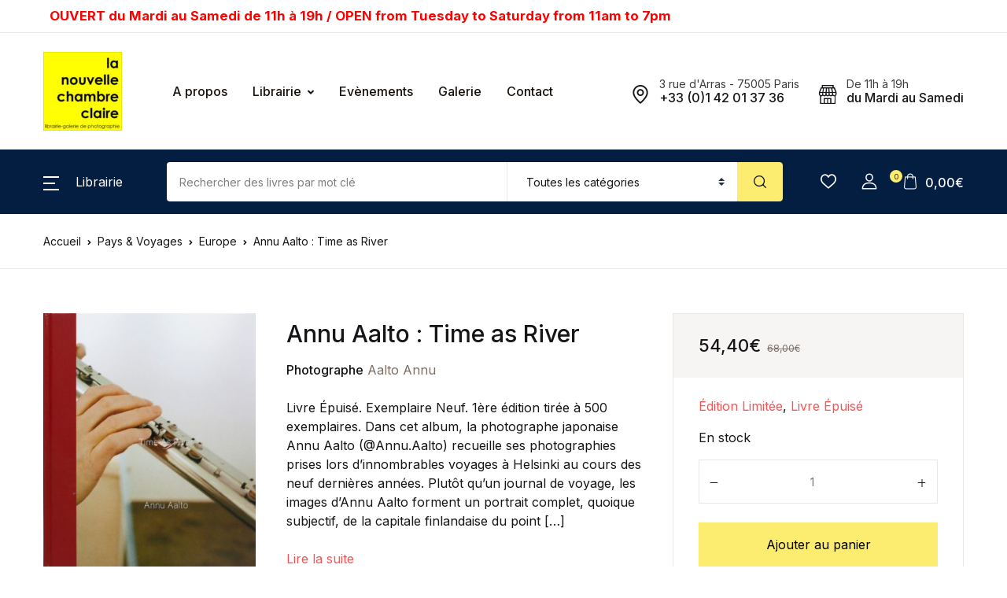

--- FILE ---
content_type: text/html; charset=utf-8
request_url: https://www.google.com/recaptcha/api2/anchor?ar=1&k=6LfCP3QbAAAAAPK8gKi_ZjWpVNbwV1xhWorEtR53&co=aHR0cHM6Ly9sYS1jaGFtYnJlLWNsYWlyZS5mcjo0NDM.&hl=en&v=PoyoqOPhxBO7pBk68S4YbpHZ&size=invisible&anchor-ms=20000&execute-ms=30000&cb=z04aega1ze5c
body_size: 48508
content:
<!DOCTYPE HTML><html dir="ltr" lang="en"><head><meta http-equiv="Content-Type" content="text/html; charset=UTF-8">
<meta http-equiv="X-UA-Compatible" content="IE=edge">
<title>reCAPTCHA</title>
<style type="text/css">
/* cyrillic-ext */
@font-face {
  font-family: 'Roboto';
  font-style: normal;
  font-weight: 400;
  font-stretch: 100%;
  src: url(//fonts.gstatic.com/s/roboto/v48/KFO7CnqEu92Fr1ME7kSn66aGLdTylUAMa3GUBHMdazTgWw.woff2) format('woff2');
  unicode-range: U+0460-052F, U+1C80-1C8A, U+20B4, U+2DE0-2DFF, U+A640-A69F, U+FE2E-FE2F;
}
/* cyrillic */
@font-face {
  font-family: 'Roboto';
  font-style: normal;
  font-weight: 400;
  font-stretch: 100%;
  src: url(//fonts.gstatic.com/s/roboto/v48/KFO7CnqEu92Fr1ME7kSn66aGLdTylUAMa3iUBHMdazTgWw.woff2) format('woff2');
  unicode-range: U+0301, U+0400-045F, U+0490-0491, U+04B0-04B1, U+2116;
}
/* greek-ext */
@font-face {
  font-family: 'Roboto';
  font-style: normal;
  font-weight: 400;
  font-stretch: 100%;
  src: url(//fonts.gstatic.com/s/roboto/v48/KFO7CnqEu92Fr1ME7kSn66aGLdTylUAMa3CUBHMdazTgWw.woff2) format('woff2');
  unicode-range: U+1F00-1FFF;
}
/* greek */
@font-face {
  font-family: 'Roboto';
  font-style: normal;
  font-weight: 400;
  font-stretch: 100%;
  src: url(//fonts.gstatic.com/s/roboto/v48/KFO7CnqEu92Fr1ME7kSn66aGLdTylUAMa3-UBHMdazTgWw.woff2) format('woff2');
  unicode-range: U+0370-0377, U+037A-037F, U+0384-038A, U+038C, U+038E-03A1, U+03A3-03FF;
}
/* math */
@font-face {
  font-family: 'Roboto';
  font-style: normal;
  font-weight: 400;
  font-stretch: 100%;
  src: url(//fonts.gstatic.com/s/roboto/v48/KFO7CnqEu92Fr1ME7kSn66aGLdTylUAMawCUBHMdazTgWw.woff2) format('woff2');
  unicode-range: U+0302-0303, U+0305, U+0307-0308, U+0310, U+0312, U+0315, U+031A, U+0326-0327, U+032C, U+032F-0330, U+0332-0333, U+0338, U+033A, U+0346, U+034D, U+0391-03A1, U+03A3-03A9, U+03B1-03C9, U+03D1, U+03D5-03D6, U+03F0-03F1, U+03F4-03F5, U+2016-2017, U+2034-2038, U+203C, U+2040, U+2043, U+2047, U+2050, U+2057, U+205F, U+2070-2071, U+2074-208E, U+2090-209C, U+20D0-20DC, U+20E1, U+20E5-20EF, U+2100-2112, U+2114-2115, U+2117-2121, U+2123-214F, U+2190, U+2192, U+2194-21AE, U+21B0-21E5, U+21F1-21F2, U+21F4-2211, U+2213-2214, U+2216-22FF, U+2308-230B, U+2310, U+2319, U+231C-2321, U+2336-237A, U+237C, U+2395, U+239B-23B7, U+23D0, U+23DC-23E1, U+2474-2475, U+25AF, U+25B3, U+25B7, U+25BD, U+25C1, U+25CA, U+25CC, U+25FB, U+266D-266F, U+27C0-27FF, U+2900-2AFF, U+2B0E-2B11, U+2B30-2B4C, U+2BFE, U+3030, U+FF5B, U+FF5D, U+1D400-1D7FF, U+1EE00-1EEFF;
}
/* symbols */
@font-face {
  font-family: 'Roboto';
  font-style: normal;
  font-weight: 400;
  font-stretch: 100%;
  src: url(//fonts.gstatic.com/s/roboto/v48/KFO7CnqEu92Fr1ME7kSn66aGLdTylUAMaxKUBHMdazTgWw.woff2) format('woff2');
  unicode-range: U+0001-000C, U+000E-001F, U+007F-009F, U+20DD-20E0, U+20E2-20E4, U+2150-218F, U+2190, U+2192, U+2194-2199, U+21AF, U+21E6-21F0, U+21F3, U+2218-2219, U+2299, U+22C4-22C6, U+2300-243F, U+2440-244A, U+2460-24FF, U+25A0-27BF, U+2800-28FF, U+2921-2922, U+2981, U+29BF, U+29EB, U+2B00-2BFF, U+4DC0-4DFF, U+FFF9-FFFB, U+10140-1018E, U+10190-1019C, U+101A0, U+101D0-101FD, U+102E0-102FB, U+10E60-10E7E, U+1D2C0-1D2D3, U+1D2E0-1D37F, U+1F000-1F0FF, U+1F100-1F1AD, U+1F1E6-1F1FF, U+1F30D-1F30F, U+1F315, U+1F31C, U+1F31E, U+1F320-1F32C, U+1F336, U+1F378, U+1F37D, U+1F382, U+1F393-1F39F, U+1F3A7-1F3A8, U+1F3AC-1F3AF, U+1F3C2, U+1F3C4-1F3C6, U+1F3CA-1F3CE, U+1F3D4-1F3E0, U+1F3ED, U+1F3F1-1F3F3, U+1F3F5-1F3F7, U+1F408, U+1F415, U+1F41F, U+1F426, U+1F43F, U+1F441-1F442, U+1F444, U+1F446-1F449, U+1F44C-1F44E, U+1F453, U+1F46A, U+1F47D, U+1F4A3, U+1F4B0, U+1F4B3, U+1F4B9, U+1F4BB, U+1F4BF, U+1F4C8-1F4CB, U+1F4D6, U+1F4DA, U+1F4DF, U+1F4E3-1F4E6, U+1F4EA-1F4ED, U+1F4F7, U+1F4F9-1F4FB, U+1F4FD-1F4FE, U+1F503, U+1F507-1F50B, U+1F50D, U+1F512-1F513, U+1F53E-1F54A, U+1F54F-1F5FA, U+1F610, U+1F650-1F67F, U+1F687, U+1F68D, U+1F691, U+1F694, U+1F698, U+1F6AD, U+1F6B2, U+1F6B9-1F6BA, U+1F6BC, U+1F6C6-1F6CF, U+1F6D3-1F6D7, U+1F6E0-1F6EA, U+1F6F0-1F6F3, U+1F6F7-1F6FC, U+1F700-1F7FF, U+1F800-1F80B, U+1F810-1F847, U+1F850-1F859, U+1F860-1F887, U+1F890-1F8AD, U+1F8B0-1F8BB, U+1F8C0-1F8C1, U+1F900-1F90B, U+1F93B, U+1F946, U+1F984, U+1F996, U+1F9E9, U+1FA00-1FA6F, U+1FA70-1FA7C, U+1FA80-1FA89, U+1FA8F-1FAC6, U+1FACE-1FADC, U+1FADF-1FAE9, U+1FAF0-1FAF8, U+1FB00-1FBFF;
}
/* vietnamese */
@font-face {
  font-family: 'Roboto';
  font-style: normal;
  font-weight: 400;
  font-stretch: 100%;
  src: url(//fonts.gstatic.com/s/roboto/v48/KFO7CnqEu92Fr1ME7kSn66aGLdTylUAMa3OUBHMdazTgWw.woff2) format('woff2');
  unicode-range: U+0102-0103, U+0110-0111, U+0128-0129, U+0168-0169, U+01A0-01A1, U+01AF-01B0, U+0300-0301, U+0303-0304, U+0308-0309, U+0323, U+0329, U+1EA0-1EF9, U+20AB;
}
/* latin-ext */
@font-face {
  font-family: 'Roboto';
  font-style: normal;
  font-weight: 400;
  font-stretch: 100%;
  src: url(//fonts.gstatic.com/s/roboto/v48/KFO7CnqEu92Fr1ME7kSn66aGLdTylUAMa3KUBHMdazTgWw.woff2) format('woff2');
  unicode-range: U+0100-02BA, U+02BD-02C5, U+02C7-02CC, U+02CE-02D7, U+02DD-02FF, U+0304, U+0308, U+0329, U+1D00-1DBF, U+1E00-1E9F, U+1EF2-1EFF, U+2020, U+20A0-20AB, U+20AD-20C0, U+2113, U+2C60-2C7F, U+A720-A7FF;
}
/* latin */
@font-face {
  font-family: 'Roboto';
  font-style: normal;
  font-weight: 400;
  font-stretch: 100%;
  src: url(//fonts.gstatic.com/s/roboto/v48/KFO7CnqEu92Fr1ME7kSn66aGLdTylUAMa3yUBHMdazQ.woff2) format('woff2');
  unicode-range: U+0000-00FF, U+0131, U+0152-0153, U+02BB-02BC, U+02C6, U+02DA, U+02DC, U+0304, U+0308, U+0329, U+2000-206F, U+20AC, U+2122, U+2191, U+2193, U+2212, U+2215, U+FEFF, U+FFFD;
}
/* cyrillic-ext */
@font-face {
  font-family: 'Roboto';
  font-style: normal;
  font-weight: 500;
  font-stretch: 100%;
  src: url(//fonts.gstatic.com/s/roboto/v48/KFO7CnqEu92Fr1ME7kSn66aGLdTylUAMa3GUBHMdazTgWw.woff2) format('woff2');
  unicode-range: U+0460-052F, U+1C80-1C8A, U+20B4, U+2DE0-2DFF, U+A640-A69F, U+FE2E-FE2F;
}
/* cyrillic */
@font-face {
  font-family: 'Roboto';
  font-style: normal;
  font-weight: 500;
  font-stretch: 100%;
  src: url(//fonts.gstatic.com/s/roboto/v48/KFO7CnqEu92Fr1ME7kSn66aGLdTylUAMa3iUBHMdazTgWw.woff2) format('woff2');
  unicode-range: U+0301, U+0400-045F, U+0490-0491, U+04B0-04B1, U+2116;
}
/* greek-ext */
@font-face {
  font-family: 'Roboto';
  font-style: normal;
  font-weight: 500;
  font-stretch: 100%;
  src: url(//fonts.gstatic.com/s/roboto/v48/KFO7CnqEu92Fr1ME7kSn66aGLdTylUAMa3CUBHMdazTgWw.woff2) format('woff2');
  unicode-range: U+1F00-1FFF;
}
/* greek */
@font-face {
  font-family: 'Roboto';
  font-style: normal;
  font-weight: 500;
  font-stretch: 100%;
  src: url(//fonts.gstatic.com/s/roboto/v48/KFO7CnqEu92Fr1ME7kSn66aGLdTylUAMa3-UBHMdazTgWw.woff2) format('woff2');
  unicode-range: U+0370-0377, U+037A-037F, U+0384-038A, U+038C, U+038E-03A1, U+03A3-03FF;
}
/* math */
@font-face {
  font-family: 'Roboto';
  font-style: normal;
  font-weight: 500;
  font-stretch: 100%;
  src: url(//fonts.gstatic.com/s/roboto/v48/KFO7CnqEu92Fr1ME7kSn66aGLdTylUAMawCUBHMdazTgWw.woff2) format('woff2');
  unicode-range: U+0302-0303, U+0305, U+0307-0308, U+0310, U+0312, U+0315, U+031A, U+0326-0327, U+032C, U+032F-0330, U+0332-0333, U+0338, U+033A, U+0346, U+034D, U+0391-03A1, U+03A3-03A9, U+03B1-03C9, U+03D1, U+03D5-03D6, U+03F0-03F1, U+03F4-03F5, U+2016-2017, U+2034-2038, U+203C, U+2040, U+2043, U+2047, U+2050, U+2057, U+205F, U+2070-2071, U+2074-208E, U+2090-209C, U+20D0-20DC, U+20E1, U+20E5-20EF, U+2100-2112, U+2114-2115, U+2117-2121, U+2123-214F, U+2190, U+2192, U+2194-21AE, U+21B0-21E5, U+21F1-21F2, U+21F4-2211, U+2213-2214, U+2216-22FF, U+2308-230B, U+2310, U+2319, U+231C-2321, U+2336-237A, U+237C, U+2395, U+239B-23B7, U+23D0, U+23DC-23E1, U+2474-2475, U+25AF, U+25B3, U+25B7, U+25BD, U+25C1, U+25CA, U+25CC, U+25FB, U+266D-266F, U+27C0-27FF, U+2900-2AFF, U+2B0E-2B11, U+2B30-2B4C, U+2BFE, U+3030, U+FF5B, U+FF5D, U+1D400-1D7FF, U+1EE00-1EEFF;
}
/* symbols */
@font-face {
  font-family: 'Roboto';
  font-style: normal;
  font-weight: 500;
  font-stretch: 100%;
  src: url(//fonts.gstatic.com/s/roboto/v48/KFO7CnqEu92Fr1ME7kSn66aGLdTylUAMaxKUBHMdazTgWw.woff2) format('woff2');
  unicode-range: U+0001-000C, U+000E-001F, U+007F-009F, U+20DD-20E0, U+20E2-20E4, U+2150-218F, U+2190, U+2192, U+2194-2199, U+21AF, U+21E6-21F0, U+21F3, U+2218-2219, U+2299, U+22C4-22C6, U+2300-243F, U+2440-244A, U+2460-24FF, U+25A0-27BF, U+2800-28FF, U+2921-2922, U+2981, U+29BF, U+29EB, U+2B00-2BFF, U+4DC0-4DFF, U+FFF9-FFFB, U+10140-1018E, U+10190-1019C, U+101A0, U+101D0-101FD, U+102E0-102FB, U+10E60-10E7E, U+1D2C0-1D2D3, U+1D2E0-1D37F, U+1F000-1F0FF, U+1F100-1F1AD, U+1F1E6-1F1FF, U+1F30D-1F30F, U+1F315, U+1F31C, U+1F31E, U+1F320-1F32C, U+1F336, U+1F378, U+1F37D, U+1F382, U+1F393-1F39F, U+1F3A7-1F3A8, U+1F3AC-1F3AF, U+1F3C2, U+1F3C4-1F3C6, U+1F3CA-1F3CE, U+1F3D4-1F3E0, U+1F3ED, U+1F3F1-1F3F3, U+1F3F5-1F3F7, U+1F408, U+1F415, U+1F41F, U+1F426, U+1F43F, U+1F441-1F442, U+1F444, U+1F446-1F449, U+1F44C-1F44E, U+1F453, U+1F46A, U+1F47D, U+1F4A3, U+1F4B0, U+1F4B3, U+1F4B9, U+1F4BB, U+1F4BF, U+1F4C8-1F4CB, U+1F4D6, U+1F4DA, U+1F4DF, U+1F4E3-1F4E6, U+1F4EA-1F4ED, U+1F4F7, U+1F4F9-1F4FB, U+1F4FD-1F4FE, U+1F503, U+1F507-1F50B, U+1F50D, U+1F512-1F513, U+1F53E-1F54A, U+1F54F-1F5FA, U+1F610, U+1F650-1F67F, U+1F687, U+1F68D, U+1F691, U+1F694, U+1F698, U+1F6AD, U+1F6B2, U+1F6B9-1F6BA, U+1F6BC, U+1F6C6-1F6CF, U+1F6D3-1F6D7, U+1F6E0-1F6EA, U+1F6F0-1F6F3, U+1F6F7-1F6FC, U+1F700-1F7FF, U+1F800-1F80B, U+1F810-1F847, U+1F850-1F859, U+1F860-1F887, U+1F890-1F8AD, U+1F8B0-1F8BB, U+1F8C0-1F8C1, U+1F900-1F90B, U+1F93B, U+1F946, U+1F984, U+1F996, U+1F9E9, U+1FA00-1FA6F, U+1FA70-1FA7C, U+1FA80-1FA89, U+1FA8F-1FAC6, U+1FACE-1FADC, U+1FADF-1FAE9, U+1FAF0-1FAF8, U+1FB00-1FBFF;
}
/* vietnamese */
@font-face {
  font-family: 'Roboto';
  font-style: normal;
  font-weight: 500;
  font-stretch: 100%;
  src: url(//fonts.gstatic.com/s/roboto/v48/KFO7CnqEu92Fr1ME7kSn66aGLdTylUAMa3OUBHMdazTgWw.woff2) format('woff2');
  unicode-range: U+0102-0103, U+0110-0111, U+0128-0129, U+0168-0169, U+01A0-01A1, U+01AF-01B0, U+0300-0301, U+0303-0304, U+0308-0309, U+0323, U+0329, U+1EA0-1EF9, U+20AB;
}
/* latin-ext */
@font-face {
  font-family: 'Roboto';
  font-style: normal;
  font-weight: 500;
  font-stretch: 100%;
  src: url(//fonts.gstatic.com/s/roboto/v48/KFO7CnqEu92Fr1ME7kSn66aGLdTylUAMa3KUBHMdazTgWw.woff2) format('woff2');
  unicode-range: U+0100-02BA, U+02BD-02C5, U+02C7-02CC, U+02CE-02D7, U+02DD-02FF, U+0304, U+0308, U+0329, U+1D00-1DBF, U+1E00-1E9F, U+1EF2-1EFF, U+2020, U+20A0-20AB, U+20AD-20C0, U+2113, U+2C60-2C7F, U+A720-A7FF;
}
/* latin */
@font-face {
  font-family: 'Roboto';
  font-style: normal;
  font-weight: 500;
  font-stretch: 100%;
  src: url(//fonts.gstatic.com/s/roboto/v48/KFO7CnqEu92Fr1ME7kSn66aGLdTylUAMa3yUBHMdazQ.woff2) format('woff2');
  unicode-range: U+0000-00FF, U+0131, U+0152-0153, U+02BB-02BC, U+02C6, U+02DA, U+02DC, U+0304, U+0308, U+0329, U+2000-206F, U+20AC, U+2122, U+2191, U+2193, U+2212, U+2215, U+FEFF, U+FFFD;
}
/* cyrillic-ext */
@font-face {
  font-family: 'Roboto';
  font-style: normal;
  font-weight: 900;
  font-stretch: 100%;
  src: url(//fonts.gstatic.com/s/roboto/v48/KFO7CnqEu92Fr1ME7kSn66aGLdTylUAMa3GUBHMdazTgWw.woff2) format('woff2');
  unicode-range: U+0460-052F, U+1C80-1C8A, U+20B4, U+2DE0-2DFF, U+A640-A69F, U+FE2E-FE2F;
}
/* cyrillic */
@font-face {
  font-family: 'Roboto';
  font-style: normal;
  font-weight: 900;
  font-stretch: 100%;
  src: url(//fonts.gstatic.com/s/roboto/v48/KFO7CnqEu92Fr1ME7kSn66aGLdTylUAMa3iUBHMdazTgWw.woff2) format('woff2');
  unicode-range: U+0301, U+0400-045F, U+0490-0491, U+04B0-04B1, U+2116;
}
/* greek-ext */
@font-face {
  font-family: 'Roboto';
  font-style: normal;
  font-weight: 900;
  font-stretch: 100%;
  src: url(//fonts.gstatic.com/s/roboto/v48/KFO7CnqEu92Fr1ME7kSn66aGLdTylUAMa3CUBHMdazTgWw.woff2) format('woff2');
  unicode-range: U+1F00-1FFF;
}
/* greek */
@font-face {
  font-family: 'Roboto';
  font-style: normal;
  font-weight: 900;
  font-stretch: 100%;
  src: url(//fonts.gstatic.com/s/roboto/v48/KFO7CnqEu92Fr1ME7kSn66aGLdTylUAMa3-UBHMdazTgWw.woff2) format('woff2');
  unicode-range: U+0370-0377, U+037A-037F, U+0384-038A, U+038C, U+038E-03A1, U+03A3-03FF;
}
/* math */
@font-face {
  font-family: 'Roboto';
  font-style: normal;
  font-weight: 900;
  font-stretch: 100%;
  src: url(//fonts.gstatic.com/s/roboto/v48/KFO7CnqEu92Fr1ME7kSn66aGLdTylUAMawCUBHMdazTgWw.woff2) format('woff2');
  unicode-range: U+0302-0303, U+0305, U+0307-0308, U+0310, U+0312, U+0315, U+031A, U+0326-0327, U+032C, U+032F-0330, U+0332-0333, U+0338, U+033A, U+0346, U+034D, U+0391-03A1, U+03A3-03A9, U+03B1-03C9, U+03D1, U+03D5-03D6, U+03F0-03F1, U+03F4-03F5, U+2016-2017, U+2034-2038, U+203C, U+2040, U+2043, U+2047, U+2050, U+2057, U+205F, U+2070-2071, U+2074-208E, U+2090-209C, U+20D0-20DC, U+20E1, U+20E5-20EF, U+2100-2112, U+2114-2115, U+2117-2121, U+2123-214F, U+2190, U+2192, U+2194-21AE, U+21B0-21E5, U+21F1-21F2, U+21F4-2211, U+2213-2214, U+2216-22FF, U+2308-230B, U+2310, U+2319, U+231C-2321, U+2336-237A, U+237C, U+2395, U+239B-23B7, U+23D0, U+23DC-23E1, U+2474-2475, U+25AF, U+25B3, U+25B7, U+25BD, U+25C1, U+25CA, U+25CC, U+25FB, U+266D-266F, U+27C0-27FF, U+2900-2AFF, U+2B0E-2B11, U+2B30-2B4C, U+2BFE, U+3030, U+FF5B, U+FF5D, U+1D400-1D7FF, U+1EE00-1EEFF;
}
/* symbols */
@font-face {
  font-family: 'Roboto';
  font-style: normal;
  font-weight: 900;
  font-stretch: 100%;
  src: url(//fonts.gstatic.com/s/roboto/v48/KFO7CnqEu92Fr1ME7kSn66aGLdTylUAMaxKUBHMdazTgWw.woff2) format('woff2');
  unicode-range: U+0001-000C, U+000E-001F, U+007F-009F, U+20DD-20E0, U+20E2-20E4, U+2150-218F, U+2190, U+2192, U+2194-2199, U+21AF, U+21E6-21F0, U+21F3, U+2218-2219, U+2299, U+22C4-22C6, U+2300-243F, U+2440-244A, U+2460-24FF, U+25A0-27BF, U+2800-28FF, U+2921-2922, U+2981, U+29BF, U+29EB, U+2B00-2BFF, U+4DC0-4DFF, U+FFF9-FFFB, U+10140-1018E, U+10190-1019C, U+101A0, U+101D0-101FD, U+102E0-102FB, U+10E60-10E7E, U+1D2C0-1D2D3, U+1D2E0-1D37F, U+1F000-1F0FF, U+1F100-1F1AD, U+1F1E6-1F1FF, U+1F30D-1F30F, U+1F315, U+1F31C, U+1F31E, U+1F320-1F32C, U+1F336, U+1F378, U+1F37D, U+1F382, U+1F393-1F39F, U+1F3A7-1F3A8, U+1F3AC-1F3AF, U+1F3C2, U+1F3C4-1F3C6, U+1F3CA-1F3CE, U+1F3D4-1F3E0, U+1F3ED, U+1F3F1-1F3F3, U+1F3F5-1F3F7, U+1F408, U+1F415, U+1F41F, U+1F426, U+1F43F, U+1F441-1F442, U+1F444, U+1F446-1F449, U+1F44C-1F44E, U+1F453, U+1F46A, U+1F47D, U+1F4A3, U+1F4B0, U+1F4B3, U+1F4B9, U+1F4BB, U+1F4BF, U+1F4C8-1F4CB, U+1F4D6, U+1F4DA, U+1F4DF, U+1F4E3-1F4E6, U+1F4EA-1F4ED, U+1F4F7, U+1F4F9-1F4FB, U+1F4FD-1F4FE, U+1F503, U+1F507-1F50B, U+1F50D, U+1F512-1F513, U+1F53E-1F54A, U+1F54F-1F5FA, U+1F610, U+1F650-1F67F, U+1F687, U+1F68D, U+1F691, U+1F694, U+1F698, U+1F6AD, U+1F6B2, U+1F6B9-1F6BA, U+1F6BC, U+1F6C6-1F6CF, U+1F6D3-1F6D7, U+1F6E0-1F6EA, U+1F6F0-1F6F3, U+1F6F7-1F6FC, U+1F700-1F7FF, U+1F800-1F80B, U+1F810-1F847, U+1F850-1F859, U+1F860-1F887, U+1F890-1F8AD, U+1F8B0-1F8BB, U+1F8C0-1F8C1, U+1F900-1F90B, U+1F93B, U+1F946, U+1F984, U+1F996, U+1F9E9, U+1FA00-1FA6F, U+1FA70-1FA7C, U+1FA80-1FA89, U+1FA8F-1FAC6, U+1FACE-1FADC, U+1FADF-1FAE9, U+1FAF0-1FAF8, U+1FB00-1FBFF;
}
/* vietnamese */
@font-face {
  font-family: 'Roboto';
  font-style: normal;
  font-weight: 900;
  font-stretch: 100%;
  src: url(//fonts.gstatic.com/s/roboto/v48/KFO7CnqEu92Fr1ME7kSn66aGLdTylUAMa3OUBHMdazTgWw.woff2) format('woff2');
  unicode-range: U+0102-0103, U+0110-0111, U+0128-0129, U+0168-0169, U+01A0-01A1, U+01AF-01B0, U+0300-0301, U+0303-0304, U+0308-0309, U+0323, U+0329, U+1EA0-1EF9, U+20AB;
}
/* latin-ext */
@font-face {
  font-family: 'Roboto';
  font-style: normal;
  font-weight: 900;
  font-stretch: 100%;
  src: url(//fonts.gstatic.com/s/roboto/v48/KFO7CnqEu92Fr1ME7kSn66aGLdTylUAMa3KUBHMdazTgWw.woff2) format('woff2');
  unicode-range: U+0100-02BA, U+02BD-02C5, U+02C7-02CC, U+02CE-02D7, U+02DD-02FF, U+0304, U+0308, U+0329, U+1D00-1DBF, U+1E00-1E9F, U+1EF2-1EFF, U+2020, U+20A0-20AB, U+20AD-20C0, U+2113, U+2C60-2C7F, U+A720-A7FF;
}
/* latin */
@font-face {
  font-family: 'Roboto';
  font-style: normal;
  font-weight: 900;
  font-stretch: 100%;
  src: url(//fonts.gstatic.com/s/roboto/v48/KFO7CnqEu92Fr1ME7kSn66aGLdTylUAMa3yUBHMdazQ.woff2) format('woff2');
  unicode-range: U+0000-00FF, U+0131, U+0152-0153, U+02BB-02BC, U+02C6, U+02DA, U+02DC, U+0304, U+0308, U+0329, U+2000-206F, U+20AC, U+2122, U+2191, U+2193, U+2212, U+2215, U+FEFF, U+FFFD;
}

</style>
<link rel="stylesheet" type="text/css" href="https://www.gstatic.com/recaptcha/releases/PoyoqOPhxBO7pBk68S4YbpHZ/styles__ltr.css">
<script nonce="uKOErflOYtdq7LJwMz9O8Q" type="text/javascript">window['__recaptcha_api'] = 'https://www.google.com/recaptcha/api2/';</script>
<script type="text/javascript" src="https://www.gstatic.com/recaptcha/releases/PoyoqOPhxBO7pBk68S4YbpHZ/recaptcha__en.js" nonce="uKOErflOYtdq7LJwMz9O8Q">
      
    </script></head>
<body><div id="rc-anchor-alert" class="rc-anchor-alert"></div>
<input type="hidden" id="recaptcha-token" value="[base64]">
<script type="text/javascript" nonce="uKOErflOYtdq7LJwMz9O8Q">
      recaptcha.anchor.Main.init("[\x22ainput\x22,[\x22bgdata\x22,\x22\x22,\[base64]/[base64]/MjU1Ong/[base64]/[base64]/[base64]/[base64]/[base64]/[base64]/[base64]/[base64]/[base64]/[base64]/[base64]/[base64]/[base64]/[base64]/[base64]\\u003d\x22,\[base64]\\u003d\x22,\[base64]/GMKcwqnDqMOaHg1eZlsYw4jCvx0zwprCssO7wp7Co8OOEy/Dlm18Z1oFw4PDrsKfbz1ewr7CoMKEfXYDbsKsMApKw5kfwrRHJcOuw75jwo/CqAbClMOoI8OVAlI+G00OU8O1w74gX8O7wrY9wrs1a2M1woPDok96worDp3zDrcKAE8KPwqV3bcK5DMOvVsOAwqjDh3tFwrPCv8O/w6Qlw4DDmcOxw6TCtVDCvsO5w7Q0FTTDlMOYcDJ4AcKnw68lw7cWPRROwrU9wqJGbSDDmwMVLMKNG8O4Q8KZwo8nw5QSwpvDu3ZoQE/Dm0cfw55jEyh2CsKfw6bDkzkJam7CjV/CsMOXPcO2w7DDvMOqUjAbLT9aUwXDlGXCuHHDmwkvw5FEw4ZKwotDXiIJP8K/XCBkw6ROAjDChcKPC3bCosOGcsKrZMOnwrjCp8Kyw64Qw5dDwpYOa8OiTMKBw73DoMOqwrwnCcKbw6JQwrXCicOEIcOmwrNMwqsee1lyChkjwp3CpcK5Q8K5w5YDw77DnMKOJcOdw4rCnR7CmTfDtyw6wpEmL8OpwrPDs8K0w4XDqBLDvzY/E8KPVwVKw7PDrcKvbMOnw4Zpw7JQwp/DiXbDnsO1H8Ocb2JQwqZnw5UXR1I2wqxxw4fCjAc6w7RYYsOCwrrDt8Okwp5kTcO+QQVPwp8lY8OQw5PDhyfDnH0tOD1ZwrQowrXDucKrw6vDqcKNw7TDm8K3ZMOlwprDhEIQAcKSUcKxwrFYw5bDrMOEfFjDpcOTNhXCusOcVsOwBStfw73CggjDgEnDk8Kxw5/DisK1TWxhLsOjw6B6SWtqwpvDpzEBccKaw47ChMKyFWzDkSxtdg3Cgg7Dh8KnwpDCvwjCisKfw6fCln/[base64]/DvQBcEcKeLg/CshvDqcOqw7zCpUsOTnzCvFnDhMK2I8Kcw5rDkBzCuXrCgg5Aw6vCtsO2R3TCrSASWz/DvsO6WMO2AFzDmD/DqcKYRsK0NsOyw6rDnGM3w7TDqsK/[base64]/[base64]/wrvCrDfDs03CicKnRx3DmWjDjzdgczPChsK2SFBkwrvDu3LDqk3DvF9Hw4DDk8O8woHDqDFlw4EbSsOUC8Oew5rCoMOCScKhb8OnwoPDrMOuO8K7P8KVKMOtwoXCtcKew4MTwpbDqiA5wrxNwr8ZwrkcwpDDhTbDhR/DjcOSwpHCn3oOw7TDncO8J0hFwovDtFrCtHTDhU/CqDNFwrMFw6Q3w4IvDT97FWVjGcOxGcO/[base64]/DkMKzAsKDwoQxVsKhw6tpwrJeWsOpaMO9T0nCm0TDv3PCqMK4UMO5wqdeV8KUw6cyXMOJEcO/eyrDqMO6CR/Cqw/Dp8OCHizCpXxywqtfw5HCnMO4JF/DjsKgw6Qmw7DClH3DpT7CksKqPy0MU8K4M8K3wq3DoMOTWsOBXA1DLQ45wqrCqkzCg8OcwrTCtsOfUMKrD1bCihdkwp7CisOAwq/DmMKxGi7Cl0I3wpfDtcKaw6Z3XSTCny8sw4F5wqLDkXhfOsKcYhfDu8KbwqggdTdcQMK/[base64]/[base64]/DsxdbfsOZB8K/FTPCucOzw67CrVZxwrbDucOBLsOaG8KIWHE0wqfCpMKCQsKYwrQ9wqs+w6LDuTXCuxIrYn9vSMK1w4BPFMKHw4LDl8Kcw48yFgxJwqfCpFnCosKhHWtoJGXCghjDtSEMZ2lWw7PDj2VCdsKHR8Kwei3Cg8OJw4fDnBfDtcOdUknDm8KqwptPw5grSzZ5fS/Cr8OVFsOXdnxKF8Ozw71CwovDuCnDskY9wpfDp8OaOcOKNXDDoHJXw5NNw6/DmsKleRnCr2NpV8O9wqbDtMOFHcORw6nCqAnDphIVWsKNbCVrZMKRdMK8wrUEw5UrwrDCnMK4wqHCrHYrwp3CpVJvesO8wo8QNsKKMm4tYMOIw77Dr8OEw6/CpHDCvMKLwprDnl7DnA7DixfDoMOpAGXDhG/CtAPDl0BSwqtew5JuwpzDj2ABwqrCvCZKw5fDv0nClmvCvjLDgsKww7oyw6jDosKBLxLCg1jCgkRqDSXDlsODw6fDpsKiPMKNw7Exwp/Dhz0JwoXCumJ+OMKIw5vCpcKnGsKfwrkRwoPDlcO4d8KVwq7Cgj7CtcOfM1obEU9Rw6DCsRfCrsOswr9qw63DmsK4wpvCl8Krw5JvBic7w5YuwppwDAwkHMK3dn3DgA95bcKAwr9Tw45GwqDClAfCvsOiMHTDt8K2wpRpw44BBsKmwofCvGdwCMKhwp1EaH/Chwh3wp/DnAPDl8KZKcKkD8KJGcKYwrU6wqHDocKzFsOIwqLCrMKWU0IvwpQEwrjDncOTacO/wqJ7wrnDm8KAwp0Md1nCnsKkIcO1GMOeaWEZw5VpaFUZwpjDhsOhwoRgQMOiKMOXLsOvwpTDqXTCvxBWw7DDlsOSw73DnyTCmmktw4cOZX/CtQNTR8Oew7ALwr/DgsKbYA4aK8OKEcO3wrHDkMK4w7rClsO2Nn/Do8OBXsKsw5rDmzrCncKFA2F/[base64]/CtxnDusKfIMO/V1kJwovCr14fw547wpUFwqDCnTXDgcKQEMKmw4cQaD80MMODb8KpO3bCiFJWw4s4en5hw5DCh8KAfHzCiG3CpcK0UE/DpsORcg9gP8KGw5PCpBhlw5bDpsKrw6vCt0wBTMK1Ug8aLxoHw5ByXWJVB8K3wp4ZYCtKUBTDgMKBw5XDmsKgw7l7IB4owqHDj3nCkCLCmsOlwqZpS8OwMXYAw5p4MsOQwp0GGsK9w4gkwp3CvknCosOCTsOUCsKeQcKUIMK/GsOnwpAoQhfDr2TCsx4mwoh7wpccLU4aI8KEPcOXEcOlXsOZQsOVwoLCtFfCn8KAwr0BXMO6aMK0wp4iCMOPSsOqwoDDihMOwpQYZBHDpsKkdsO6OcOlwoh5w7HCusO7JhNPesKYcMO0eMKNJAl6KMKQw6bCqjnDscOKwqZTEcKPO30SQMKRwo/DmMOKVcOywp8xBMOQwogsdlTDl27DtMOkw5ZNXsK0w48XPRxTwo4mEcOSOcOjw7YdQcK5NxIpwrbCp8KKwphYw4/Dn8KYLWHCkGTCv0gpBcKDwroewqPCkQ4bUFlsEF54w54jfVAPKsK7IgpBCnrDl8OuDcKyw4PDosKHw4jCjRoYJMKgwqTDsytZI8Osw5VzLVTCs1tiIGlpw7HCicO4w5PDhEXDijBlCMKuWU44wqLDqlZLw7TDvSbCglpCwr3CrCU8ARrDhz1gwrvDmjnCmsKIwpp/WMKcwpMZFR/Dr2fDu2RYL8Osw5IxWsOuIj0+CRhOIhbCsGxkfsOYScO2wqMjK2hOwp0lwovCt1dGDMODKsKEISnDsSITZMO5wozDh8OrdsOSwolnw7zCvH4nN2hpC8O6IQHCisOCwogtAcOSwp0sBEA1w7PDhcOKwofCrMKNHMO3wpkwTsKIwr/DpzfCoMKbG8KUw6sFw5zDpRkORB7CrsK7GE9sHsKQNDhOPgPDoAfDiMKGw7bDgzE5HhM3DyTCsMOfYsKlahIfw40WJsOlw6R3LMOGNcOuwoRsNGF3wqzDmMOZABPDmsKbwpdYwpfDuMK4w4DDthzDncOgwqxFbsK/RFzCgMOEw67DpSdUIMOnw5tBwpnDnwc1w7LDp8KPw6jDrsKrw6U2w6bCnsOIwqtyABVkDFQyQRTCrxNlNUcgJg4gwrApw4BueMOnw5gINhzDosOYA8KUwqgBw40jw4zCj8KbOCNhFGrDrxcow5/DmV9ew7/DtsKMa8KOLEfDrcKPRwLDuWwsV3rDpMKjw6U/XsO9w54/w49tw6lLw6PDrcKVccOtwrwFw4MLYcOqLsKgw5nDusKUUGZSw5DCji1ja1J/V8KTXz9vwr3DrVnCnDU/TcKOUcKsTD3Cm2nDjsOXw4HCoMOaw70GAELClxVSwpl8cDMGBcOMShB0AlvCsG5CGAsFSG5rBW0uAErCqCIoBsKdw4pSwrfCssOfN8OUw5w3w6V/NV7CssOGwpVoARPCmBo3wpzDicKjI8OUwqxbF8KKwovDmMOBw6TDuC7CisObw7V5M0zDisOOasOHNcKAQVZ6ZQERJjjCicOHwrXCpR3Dt8KxwpduXsOvwrtfDsKpcsOaMcOnf3fCvhbDvMOvSWvDqsO8Q3gHRcO/dQ5gFsOUF3HCvcKuw6sxwo7CuMOuwo0iw68kw5DCuUvDkUzDtcKMIsO0ViHCmMKxKQHClMKcM8Ofw44Zw79CXXAZw6gMMhrCp8Kew5vDoHkYwpAFMcK0OcOwc8KwwrYKTHhsw77DgcKuIsK6w5nCjcKdehwPMcOTw7/CssKKwqzCv8KqIRvDlMKTw6jDsH3DnQTCnRMXan7DpsOWwrcWIMKXw5dwCMOmfMOiw60/Tk/CoSbCrFjDr07DlMOZQSvDhx0jw5vDrCvDrMOxHi1ww47DpMK4w6oFw7QrAVZrLwJXKMKPwrxlw7YMw7zDgCxpw6YIw7V+wrVJwozCisOhIcOqM0lrOMKDwrNXFcOkw6XDnsKDw4R/dMOBw6xqPVxWcsOIQW/Ck8Kewp9Bw7Fcw63Dg8OoMcKAd37CvcOgwrZ/AsOiRXpYGcKVQlMPPRd3dcKaSGTCkA3DmBleI2XChmAewq1BwqUNw4vCncKAw7LCksK8ZsOHKUnDiAzDqh1xesKpdMO5FnNOw6/[base64]/w6RmHMOOCjjCsANSwpcTw6INwrbDkRHCicKfe2bDhTjCmgbDhC7Dn3NgwodmfV7Crj/CrkQ1cMK/w5DDtsKGBRzDqlF1w6nDl8OnwqZZMyrDvcK5RMKNB8KywqN8PQPCt8KrdQXDpMKwHHBCTMKtw63ChRvDi8OXw5LCny/CnRofw5/DtcKaUcOEwqbCpMKuw5XCmkTDiT8aMcOBST3CjnrDtUgGH8K7NTEDw75NFC5NHMObwo3Dp8Khf8K2w5PCo1oYwpp8wqzCk0vDoMOEwoVPwobDpAvDiynDmF9QTMOuPBrDig/Dim7CqsO0w6A0w7nCnsOKMgLDrj1Jw5FMSsK+JUnDvDg9RGTDjsKHek1Cwo14w4pFwoUkwqdNRsKMJMODw7gdwqY4LcKCdMO9wpEzw6LDn3JxwoJfwrHDvMK5w7LCslVgw6jChcOHJ8KSw4nCjMO7w4djQhgZIsOvFcO6BQwMw5YXA8Oxwp/[base64]/LzjDlyPDrUNGw4/Dghw1wpgrw7LDm3nDtnJVf2XCnUMLwqHDr2LDg8O4ez7Do2hNw6x8Nk/Cu8KAw61fw7nClBEIKj8PwokfesO/MXfCvMODw4YXW8ODP8Klw7Yowox6wp8cw7bCmMKLfBPChTjDoMOFYMKywrwiw7TCssKGw73DhBnDgnzDpTwpL8Olwp8Twrs6w5RycMOZWcOMwp3DqcObWB3CtXvDkMO7w4LCjn/[base64]/CmsORMg9HCQLDsEHCrHUMBFRIw7zClsKRwoHDhMKfasOjMzgMw7Z5w5sKw5bDiMKBwo1XN8KgSBELaMOYw44Rw5gZTD16w4odDcO1w504wr/CpcOxw4E2wofDt8O8ZcOQG8KARMKhw4jDrMOXwrgNahIAKmEZEcK/wp7DtcK0w5bDuMO0w5UfwrwsOUotbzrDlgVKw55oN8K0wpzCoQHDgsKZUjHCt8Ktwr3CtcKyJ8Odw4/DtMOvw77ChgrCoVoawrnDlMOuwoM1w4ccw5TDrsOhw5gcacO7F8O2XcOjw7jDmWdZXHoBwrPCkSYuwoPCgsO5w4Z5bMKhw5VVw63CksK4woBvwqMRLSR/[base64]/EC8deMOgw6szdMKKw4rCll8/w7HCpsONwo5vw5p7w4zCksKqwqvDjcOPTUzCpsKNwq10w6BAwpIuw7YSTMKXcMOnw70Uw4EvIwPCmGfCi8KhUsONNDouwo08S8KpaQfCghIDVcOmJcKYbMKPesOww5nDtMOYw5rCicKkJsKOW8Ohw6XCknAWwp7DpjHDrsKVTXrCgVocB8O/R8O1w5PCqTZQS8KvKsKFwrdPScObaxA0fRPChxsBwpvDosK5w5lxwocfCkVhGx/Cn0/Dp8Kzw5goQ0luwrbDjSvDg2ZBZScNUsOLwrNBUDROOsKdw6HDmsOJDsKDw4l7B0MAIsOrw7cFR8K8w6rDrMKJA8OiABcjwqPCjHTClcOHBAjChMO/elcsw5zDu3fDgFfDjXhKwq5LwoJZw4ohwrbDvVrCgSPDlS5uw7Ukw5ZQw47Dn8OKwrHCk8OkB1zDnMOoSxhRw7dxwrZ+wotww4VbLVV5w63DkMODw4HCkMKbwpdPX2RRwrZyU1DCmsO4woPCocKgwrsbw7c0GFgOJixyaXZXw4AKwrXDnMKZwoXCgFHDvMKOw4/Do35bw7xkw4Zgw7DChnnDscOOw5zDpsO1w6nCvgJmSsKkScKrw5BWfMKhwprDlcOQGsOYRMKGwq/CkHc8w5NBw7zDmcOdJ8OuEkTDn8OYwpBsw47DmsO+woLDuXsUw4DDpcO/w5Eaw7LClkxIwp1wD8KRwrfDjMKEIA/[base64]/DsSbDlQlGCFkTS8KPwo/DrcK9alLDusKuH8O0FMO8wpHDkjsxYwxlwpLDmcO9wpRFw6bDvl/CrxTDpnwAwqLCl3HDmjzCq2Efw4cyBXV4wozDlS/Cr8ODwoHCu37DqsOJU8OJHMKgw6U6U1kFw6lDwrwRcTLDnyrCiwrDgWzCgDLDscOuMsOjw5QqwrDDnmvDo8KHwpl4wqfDm8OUBlxJDcOHLMKZwqgCwrchw4M5NhbDihHDicOsVQzCusOmVUVVw55iaMKrw40qw5Nnchc9w67DojrDshXDhsOdPcO/DVfDtjNEdMKRw7/DrsOBwofCqhdEDy7DpmzCksOJwpXDqA7CqzHCqMKhR3zDgDPDnRrDtS3Dl2bDjMKMwrA+RsKnZW/CmmlsHxPCv8Kqw7cowo40W8KvwodXwpzCncOmwpE2wqbDsMOfw4vCjGPCgAwCw7DClSvCiThBF3RxKi8gwp1/H8OGwpRfw5lDwpjDgjLDskliAgxHw7nCkMO3fh1iwqrDtsKwwpPCrcOqfDTDscKmFWjCmhXCgXrDjsOewqjCkg9Rw602Xj0PAcKgIXfDlFUnWzXDjcKTwojDicKNVyfDtMO/w6UoY8K5w57DucKgw43CqcK3JcK4wrINw7QMwrvCl8Kxw6TDp8KNwrXDiMKOwpPDgUZgFj/CucOYQMKeHUdxw5NZwr7Cg8Kcw53DiCjCl8Krwo3DhVhXKko/N1PCp27Dg8OWw5tpwpEeFcOPwpjCl8OHw6UTw7hfw5s7wqxlwpE8C8OkDcKuDMOUVcKqw5o0GsKWU8OVwqvDhC3ClsOPNHPCrsOMw4Jmwos8bklcYzbDiGNtwr7Cp8OUWGwhwpTCvRDDliQfWMKRW11bajU4F8KzYw1CG8ObMsO/BV/DncO5N3/DisKTwqtPcUPCk8O/wr3Dj2HCtFPDkF0Nw7LCnMKndMOMXsKiZEXDscOfZsKVwrzCkgnChz5Fwr/DrsKrw4bCmjLDpgTDlsO7EsKcHxJBB8KOwo/[base64]/DkMKOcsK2cMK2dsKjwq3DikzDkQUJYjt/[base64]/FsO0RTrDlsO6w6JbBWzDnXtjw45Iw6/DmFo3w5cTUWB7a3vCqSBLBMKUGsKTw6ZtbsO6w7/CmcKZwo8SPkzCgMKww4zDncKbcsKKIDJLHmM+wqotw6Qzw6shwqnCkj/Du8Kiw5YvwrlaGcO4HTjCmm1/wo/ChMODwrPCjhfCnls+c8K3eMKnAcOQccObI2vChQUhMik8WUbDihhIwq3CuMOSb8KBw6gmWMOOCMK3LcKcDV1gbmdxaAHCtUwOwr9rw4XDtlppacKAw7XDucKLMcOuw40LI2QMK8OPwpnClDPDsi/Dl8ONf2kSwr0bwppBT8KeTCzCsMOsw7jCsyvCmXxkw5HDsWDDiDjCsUdIw7XDn8Oiwqkgw5U3fcKEGErCu8KOMsOEwr/DjE45wq/DocOCDxY6fMOIICIxZsOGeUXDlsKTw5HDlHwTLToLwpnCiMODw4czwrjDjHzDsiBpw53DvQ90wqsZbjkARn7Cp8KHw7nClMK2w5sREjDCkjx2wrVvDsKXS8KewpLCjCwtaRLCuUvDmFM/w4Qdw6LDuCVXaDpFbsKTw6JDw4wmwqsXw7zCog/[base64]/CvMOYwoDCgWbCoFgOwotHw491wqfDvV7CucK4FsOqw5VCJ8K7NcO5woxEO8KBw6tVw47Cj8KFwrXCmnPCp3BeLcOJw48MfhbDjcKbV8K2ZMO7fQk/F0LCu8OUXxMtQsOoFcOIwpt8IHrDlXUJVQtywp1Ew5Q9W8KbfMOGw7DDtCrChlorWF/DjgfDj8KBKcKIZxg9w4oaXzzChWxnw5oDw4HCtcOrF3bCnBLDnsKrGMOJMsO7w6wsQMOrJsKqf17DpSkHccOMwpXCsxEYw43DpMOXdsKyD8K7HHBVw69Zw4tIw6Q7CBYDRm7CvAvCk8OoFDYbw5PCkcOYwq/Cn05Lw4AqwqzDoRrDlyAgwpbCvsONJMOMFsKMw5BBJ8K3wr8TwpzDqMKKYwZdVcKsKcKww6/DjHgkw7cdwq7DtU3DgUxNesKDw6Ijwq8sGQjDosOvQWbDi3tORsK1EnzCuCHCnlPDoiZEEsK5LsKNw5XDtsKpw4LDrsKlcMKLw7DDjh3DkHzDgTh4wrxXw4RIwrxNDsKHw6TDq8OJG8KWwqXCny7Dj8KNRsOLworCgsOCw5/Cm8K5wrpVwosZw7J3WwjDgg3DlFEEUcKQDMOcYcK7w7zDvwp5w5JEYQzChxEBw4gGAQTDhMObwoPDp8Kaw47DvA1Gw6HCl8OkLsO1w7xSw4IKMcKsw7ZxDMKowoPDrEnCksKPw4nCjzwsesK/wrdMexzDqMKLAGDDr8OUAnVwcQLDpU/CqWxIw6Ece8KtC8ODw5/CtcK8Gg/[base64]/[base64]/[base64]/DhBotwqTDoDnCuMKMwrXDvsOQTMKEw53Dp8KkUBU7EcKqw7rDkxNow6vDjmjDgcKGd3HDhVJLV08Qw6fChU3DisKbwqbDiGxXwq0+w59rwrRnV3DDgBbDpMKkw7nDsMKJbsKBRXpIfS/DmsK/[base64]/wqUBRsK1w4LDoMOvwqJMXBTCoFtEaH3Di8O6IMOBVjRTw4w7U8O4bsOewpTCnsO/[base64]/wo7DvGkBMMKSwo3CpsOdMcOAWsOmwp7DoAtGAnfDkx7DlMOTwrvDjgHCnMOQADDCk8Kfw6M7VG7Cu0XDgi/DmirCjwEqw5PDk0QfQGAYVMKfGAM7Z3nDjcK/BSdVcMONJ8K4wqM4w5ESC8Krdyw/w7LCscOyOjbDssOJJ8KSw4oOwqQcLn5fwpTCvD3DhDdSw7V1w4g1CcOLwrlBdnfCkcKYe1QDw5jDsMObw67DjsOqwo/DjVTDmDLCtW7DvDrDlMK7B2bCoDFvDsK1w5Mpw7DCi03DvcOOFEDDuF/Dh8O6dsOjGsK+w5jCnlkhw6dmwpYmCMOuwrYFwrfDtTTDh8OoTFLCvBl2S8O7OkHDqDsTGVtAbcKjwpPCosOPwplYF1rDjcKKTGJBwrcyTn/[base64]/CsRbChsKfw5TCoBbCqDnDom8Zwq3Dpzxfw7nDrBMcScORXVEIHMKzQMOKLjHDtsKxOsOPwojCkMKyYA0JwoRFdjFaw6ZVw4LCp8Ozw5nDgADDisKow7dwZsOBUW/[base64]/CicOHwpNHw751O8OiEcOMcMKwYcOTw6TCtsOnw5vCrj87w6d5dW1ADFQFIcKgHMKiK8KTBcOTQCNdwp1awqPDt8OYI8O/IcOSwpFJQ8Oqwq98w5vCjcOpwpxNw7s9wo3DnD0ddyzDr8O6IsKwwp3DkMKsL8K0UsKUKmLDt8KFwqjCvQ9Sw5PDr8KJK8KZw44sPMKpw5fCkCMHO0Mbw7MORWjChl4mw5DDk8O/[base64]/MMOVw4rDssKXwrPDgcO/HytdTQweVcKtwrdVwrVnwqrCpMKIw57DsBErw4RBwofCl8Omw6XCs8OCFD0Rw5UxP0EtwqnDlBhjwr9gwqfDmcK/[base64]/DtsOww77CvcK7S8Kvw5xsR8OKw4LCr8KvYT/Ck3vCi0BswozDpSzCssKEPhdaelrCh8KFG8KkcAXDhCbCocOuwoUQwoDCrQvCpmtyw67CvWDCvjDDpcOoUMKMwojDn1kJFk7DtHM5IcOqbsOWd1IuR03CpVcRSHfCjSUOw7J+wqXChcOfRcORwpDCr8OzwpXDoXhRCcK0WzTCoSImwoXCjcKaTiAnXMKMw6Ukw4gYGg/CnsKwU8KrF0HCp3LCoMKbw59PGnc/SElHw7FlwoxuwrfDgsKDw7nCtBrCnCtUDsKmw6U9JDbDosO1w5lULnZewpxfL8KBK1nCnTwew6fDrSXCuWEbak8MRR7Dtlk+wovDl8OpJAlDH8KfwoMVZsOlw5nCiGRmHDAvDcOWdMKRw4rDm8ORwpBRw73DuC3Cu8KMwp0hwo5Sw6hca1bDmWg2w6/[base64]/wq7DvxbCkVTCt8KMw6LCncKjw4/DmTnDkMKRwqrCqMKtWcKnUmxSeVRhJAXDqGAtwrjCql7CuMKUcjVTK8KWUCDDkyHCu1/Dt8OFMMKPXBjDjMKVOCXCqsObecKMUWLDtHrDoF7Csxt+YsKRwpNWw57ChMKfw4PCinbCu2xtTwR9HTNca8KUQi5zw6zCq8KmETJCWsOLLDlAworDrMOGwp5Sw7nDpWDDlH/Cn8KvPkvDkAUvPXtLBlcxw7wrw6nCr3LCi8OAwp3Cg1Mlwo7CoWUJw5zCmAkmfQTCjFnCosO+w7cSwp3CqcOJw6rCvcKTw4N9HBk9IMKnA1YKw4/CpMO4PcOlHsOyI8Oow53Cjzp8OsO8cMKrwrJMwpjCgCvDqTzCp8Kow6fCn0VmF8K1DnxQKybCo8O7wqVVw6fCkMK+fWfCiThAMcOOw6gDw78tw7U5wpTDp8K8YFnDisKmwqzDtGfCjsKjA8OKwrVowrzDhCrCq8KZBMKtXBFtAcKAwq/DukBVBcKaPsONwqtQRcOwYDRvN8OIDMOww6PDuBFsHUQiw7fDqsOtb0LDscKCw6HDgkfCjWrDihvCrgEYwoHCk8K+woTDtgE4IUF1wrJcSMKDwroMwpjCvR7DqxTDuVRiDBfCgMKEw6LDhMOCeQXDm3rCnlvDpx/[base64]/DgAk1L8OufwZrw7nChMOWZcK6B2Yew5tDFDXCq8OCZiTDuxdOwq7ChMKFw60ow7/DnsKBdMOfTF3DgUXCksOSw6vCn08wwqbDnMOtwqfDgjAmwoFyw5sVUcKYFcKwwofDtDJ0w7wLwpvDkzkDwoDDm8KlWQ7DncKLJ8KeCQlKe1bCkyBdwr3DuMOkccOWwqXCqsOjCwMdw4ZCwrgOXMOQEcKVMxQsJMOZd1k+w4AOAsOGw7/CnUg0b8KtZMKNAsKbw7AAwqoTwqfDosO1w7bCiC4BRFTCrMKVwpk4w4gXGyXDoQ7DocOIOSvDpMKaw47CgcK5w7LDqR8MXTdDw4hYwrTDu8KiwpYTO8OuwpfDpw1rw53Ck2HDq2bDiMKlw5tywrAnbzduwpJpQ8KzwoctZCXCsRbCv2x/w4FcwoFmGlPDmS/[base64]/ChjoNHShXwpTDtk4JScO2w4QuwrvDm8K6SCxGZMKMAyjCvmbDrcO3TMKpPB3Cq8O7wqTDiwXCksKvbwUGw71tTzvDin8Swqh7eMKuw5NZVMO9ZyLDikZCwpx9w4jDqGNzwphxJ8OaZw3CuBLCgG9VIkQMwplswoPCk3Enwo9Pw6Y7eSPCisOCQ8KXwp/CjGw/ZB1nSxfDu8Oyw6XDiMKUw49xY8OjXFl9wozCkypww53Dn8O7FivDosKrwowcJgPCqwFlw5cpwoPDhk8wV8Oxe0JqwqonCcKEwqQrwoBDfsOocsO0w512BQ7CoH/Ci8KRJcKkNsKWYsOAworDk8KwwpIiwoDDqG4Ywq7Dh1HCrTVUw78/d8KmORrCgMOswrDDiMOwIcKhDsKJU2kqw7NAwooJCMOTw6HDrHfDrgRmM8OAJMKdw7XChsOxwqbDu8K/[base64]/w6rClHrCg8KNwo0Fw5EdWcOoMCpjwp7DjUnCoHTDkQ7DlHjCnsKsEnRZwq8/w6PCiS3ClcO2wolWwpJpfMOiwpLDi8KDwq7CoSEzwrTDq8O7GSAwwqvCiwtsQkt3w5rCsUwwEWjCkR/[base64]/wpPDtWnDqcKXw7DDisOaN1diwo09wp/Dr8Kew7gSSsOjI0LDvMOhwqLCgcOpwrfCpCjDtQfCo8O7w6zDqMOIwoYKwo5bMMOJwpIIwoJIZcOowpgWUsK2w71adsK8woRgw4BAw5/CnEDDnk7Cv03ClcK4LsK8w6V3wrLDv8OUVsOAIhwVC8KrfQ92VcOGAMKebsOcG8OSwpHDi27Dg8KEw7jCti3DgAd3dHnCpnsQwrNIw64kwp/CrT7Dsh/DkMKzEMKuwohqwqXDrcO/w53CvH1MbMKZB8KNw4jDosOXIRdFDXvCrSsrwr7DuWRyw7nCpEnCnmFuw4UJJ2nCucOTw4cEw5PDr3VnMMOBIsKmGMKkX1NdQMKzQMKZw4xrBFvDiXbDjMOYGE1BKBpKwqs1HMKzw7dIw4HCiWJnw63Dkw3DucO0w6XDgB/DnjHDtBtzwrTDnTJoZsOTJRjCqjbDv8Kiw7oQGzlww5IUP8KLf8K7P0gzbwfCvnHCp8KuJsOic8OyfHzDlMOrQcKAMR3ChSjDh8Kcc8OSwqfDtWcKSEZrwpzDicKiw7XDqcONw7vCusK2fAVnw6rDvXXDsMOvwrdxUF/CocOxYghJwpHCrcKfw6gqwqLCrh4Nw70Qwq1mT2bDiwosw7PDmsOXK8O/w4t6FiZCGiPDm8KzEV3CrMOeEnhRwrzCi1hiw5TDmMOmWMOQwpvCgcKuUWsCcMO1wqATZMOQdHsPI8Ocw5TCpsOtw43Cp8KIHcKdwqooMMKbw4rDi0nDjsO8XDTCmSoiw7hOwofCusK9wqRCXjjDrsO/Ck92BmJLwqTDqHUyw7PCncKPe8O7NU8qw6wiH8Oiw5LCvsOHw6zCrMOnawInCSJaFSM+wr7DunN0Z8OqwrIowqtHOMKjPsK4IMKJw7LDvMKGKsOwwoXCn8KKw6UMw6stw6kQZcKxY3lPwoHDjMOEwobCnsOBwpnDnSjCpn3DsMOMwqBawrbDjsKeCsKKwqt/WcKCw7vDoRUSX8O/woE0w4hcwoDDocKiw7xCL8KqDcKdwoHDu3jCsUPDuidcbwl/EXrCtcOPBcKvJDlWNH/ClyZnFH4vwrgWIGTDjnZNOwbClHJuwrlLwpohPMOJesOxworDrcOoGcKgw6w4Sg0eacKiwqLDsMOzwoVIw4g8w6HCtMKoXcOUwpU8V8O3wr4cwq7CvcOQw5wfG8KeL8KgccK5w4YCwqlGw5AGw7LChShOw7DDsMKow5lgBMKKBiDCr8KqcS/DklvDksOowo3DrTMcwrLCn8OVbsOjYMObwoovdn1Rw5vDt8OZwr4RRWfDjMKhwpPCuiIbw77DsMOheG/DrsOUBSnChsKGPBbDrlwNwpnDryLCmGYLw5IhesO4IxhBwojCp8KQw4/DqcKcw5bDqm5HYMKpw7nCjMKwLmF7w57CtUBOw4zDmFdVw6jDnMOUKHHDg2zCqsONL18uw4fCssOjwqYuwpTCncOPwq9ww7DCsMKkIUt6bAFRMMO7w7TDqzs1w7sSQGXDosOsRMOyHsO/RwBpwoXDtENewrTCh23DrcOyw5ESYcOhwpJ2ZcK8T8Kpw6ohw7vDocKRchbCjsKnw5PDmcOPwrXCv8KMVD0cw7V4VXXDqMKtwrnCusOOw4bCr8OewrLCtjfDr0dNwrfDmsKiJApCLhfDjzB5wq7CncKPwo3DkXDCu8KXw7duw4nCgMKmw59JXcOfwr/CpHjDvhzDjB5cUQnCpUc5cw4IwpN3VcOAej0JUiDDusO4w6FVw4tZw7rDoyPCjEjCtMKjwrbCkcKcwpQlJMOrVsOvARd8VsKWw6nCtyViMVXDn8KqdkTDrcKjwoczwpzChgzCjzLCnn/[base64]/DnMOewpnCj2nCpsOAB8KdXMKMQMKjwpHDnsKow4DDogDCsX14ZlVPCVrDvMOcHMO2EsK9ecOjwok5fUByRDTCtj/[base64]/Dpn4nf8KiGcOswqvCnwnCpcK/wo7Ct8KgXsOIeWLCvxFKw5vDuWLCpcOxw4ARwobDm8K8IwXDtRICwo/DoRN9fgnCs8OZwocCw6bDhRpFOsKkw6VswrPDu8Ksw6PDrXQGw4/[base64]/ClcOtfEVkw63CqyzCvl0zIjDDrGseIknDvm/Cp2RYImfCuMOaw57CpxrCuE8GKMO4w70eVsO4wpUswoDCrsO4CVIAwqTChxzCmTbDu0LCqSkSTsONEsODwpokw6bDvk19wqbChsOTw4HDtC/DvQdsPU3CgcOnw7gFYWJPEMK0wrzDqiHDrwJwUzzDmMKgw7TCm8OXecOyw6fCpykowoFZeGArIHvDicOgXsKDw6YFw5vCiBTDhkLDgm5tVcK/b2YkeX5/[base64]/[base64]/Dk8OiwrzCjFXDtURlw59PP0fCuMOtwqglecO6JMKZEHlMwpDDvVY1wr98fEfCjsOKDCwXwoZ1w57DpMKFw6YPw63Cp8OMRsO/[base64]/Ct8K/HjnDlyTDhMObw7bCiGt1BcOZw7nDvSkSS23DmHc2w5g/CMO6w6xCR2fDjMKDSVYWw4ZgZcO9w4jDkMOHP8KVF8Kdw7HDjsO5FwpLwqwsb8KRc8KCwqHDsWnDp8Ocw6vDrxEvccOeLQHCoRg0w4Rrb3dAwrTCo1J+w4vCusK4w6gdW8KawoPDjcK7FMOpwprDjcO/wpjCsC/CqF52W0bDisKPFhVMwoLCvsKnwrliw47DrMOiwpLCkWAfWkYQwoU4w4XCmjsWwpAOw6gJw7XCk8OZXMKEUsOKwpPCusKrwqXCo2dkw7DCpsKOBDwAasKnCAfCpj/DjxbDm8K8TMK9woTDsMKjAgjClMKFwqgLGcK5w7XDinLCkMKiFWbDtWjDjwfDmkTCjMOGw6ZuwrLCki/CmUQCwrMAw4UJccKHesOiw7NUwqB6wpPCig7CrjBIwrjDoCfCjw/DsDUyw4PDqMKow5RxbS/DhwjCmsOaw5Yfw6/Dn8KUw5PCkkrCjsKXwqDDhsOwwq8eEA7DtnfDphFbTV7DgB8/[base64]/Dr2FGw7jCjlHDpcKBIG/CgcOQKsOZw7NEBUXCuCUtalrDrMOTScO4wqgcwrtIBzh8w6LCncKcC8KNwpwFwq7Ci8K0FsOCayYKwooAdsKVwozChBXCsMOIN8OXFVzDgGN8BMO1woEow5HDssOoCQ17BXh1wrpbwpIGS8Kww40/w5DDkAV7wrrClHdCwqTChgN0QsO+w57Dt8Kvw6LDpgJ3AFbCqcONUBJxVMK/[base64]/CqG4pQ8KhD8K9wrsjO3IDIBoudcKwwp/ClwHDusKTwo/CjgAjOjETRxd3wqBQw5PDsHh8wozDgTDCj1LCo8OhL8O+CcOXwqIaPgzDuMOyGhLCgcKHw4PDrxHDr1QVwq/CpDIxwpbDuTjDm8OJw5AYwrXDisOBw6hXwpMRw7pSw6o0MsK3BMOCPBHDv8K6AwYNfsO8w6kWw6nCj0fCkQRrw7HCr8KvwrB8DcK+DErDs8O9a8OPWzTCsVXDucKbDRFjAiDDlMOaRW/Cn8OawqPCgA/CvBrDrcKGwrZvCTANDsO1KHlww6IMw69GRcKUw7NiVWvDosOcwpXDlcK/e8OGwp9PAyLCgw3DgMKkSsO8wqHCgMKwwoTDpcO5wqnCsjFgw4sIJWfCoyINJ1HDkhLCiMKKw7zDsEUtwr4vw6UuwphPR8KqR8OMFhXDicKsw6U+CDpaUsOAJhsmQMKXwoBkacOwe8OcTsKgeC3DrWV/G8KpwrRcwpPDssKkwq3DiMKtTCwUw7kaJsOVw6rCqMKIa8K0XcOVw7whwppuw5jDqUXCucKXKGIEXCjDpnnCvEs/T1BHQl/[base64]/[base64]/[base64]/[base64]/[base64]/[base64]/CvcOxwpvCqcOLwojCrFNDGMK0wpl2UQjCkMOuwrUJLjYkw4fCl8KwF8OMw4FcRwfCtsKkwqA6w7d+FMKDw4XCv8OFwo/DtMKhQlHDujx8N1HDmWFSSig7RMOIw496a8OzQsKZScKTw7YWacOGwoUea8OHU8KrUwV+w6PCs8OvTMOgWyUTasO3e8OowqTDpGQ3DFcxw6p4wpbCn8Omw6QnAsOkJ8OZw7Quw6/CkcOXw4dha8OWXMOgAGvCksKsw7IFwq9ANXojRcK/wq4iw4cqwptTcMKuwpYLwqhNN8OrD8OLw705wq7CiV3CtcK5w6vCscOyGBwRTcOTWGrCg8KowrEywqDCmsODTcKjwqXCtMOMw7ggSsKTw5EbSSDDnCwIesKOw7DDrcOwwog1dlfDmQjDmsOpTlbDiBB1Q8KFPULDt8OqTsKYOcOfwqYRI8OtwoLClsOcwpzCsXV/DFTDti8/wq1Pw7BXHcK8wpfCusKAw5wSw7LDoR8Jw4zCvcK1wpfDhzMQwrR/w4QOG8KiwpTCjyzCqgXDmsO8XMKUw7LDosKuDsOiwofCvcKnwoQaw70SZAjCtcObIx9wwpbCosOCwobDpMKOwpxUwqHDmcOhwpYWw6jDrcONw6TCn8OLXkonZxbCmMKZM8KdJ3PCszZoL0XCqlhYwpnCij/[base64]/OsKJwrctbmVfUVrDrlXDmsKUw6ZoFcKkw68cSMOPw7TDq8KtdsKEwrZKwoVQwpDCh3DClg3Dv8OJOcKwV8KLwobDtUdAb1EfwrfCmMOSesO5wrMeHcOlZzrChMKgwprDlUXCqMO1w4vCj8OdT8OzZAx5WcKjI343w5haw7HDhzZqw5N4w6U5HXjDkcKQwqNoSsKIw4/[base64]/DinkNwqdYw55ew4xMw6HDvHrCsSnCnSpBw7zCuMKRwofDmXPCrcORw7rDgX/[base64]/[base64]/CqcOnNsOmwpNxNcKIwp/Ck8OmUcOeD8OrKgbDhV0Ow71ew6jCo8KGJsKBw4fDs1MHwpDCocKxwrRnfyjCmMOyXMK0wqTChHbCrBUVwoUvw6Yiw55vKTHChHxawrLDscOSTMODOTPCuMKIwoRqw6vDqQkYwrpaClXCiW/Cu2VHw54sw69bw4pqM2fDiMKVwrAPEUg/[base64]/DoMOew4fCq8KURzZKw7LCssKaF0XCisOfwqrDm8K5w6PCosO4w6MSw6XChcORQsOAScKBHB3DqQ7Cu8KpZHLDhMOmwrLCsMK1O2JAPnIOwqhTwqp3wpFswqoPV2/CmlDCjWDCglo+TcO5OQ4GwqI1wrXDgjTCosOWwq9hQsKjSXjDnRnCvcKXVU3Cs27CnxguYcO9WzsES0jCksO1w6AIwqc5ScKpwoDCnEbDrMOiw6oXw7bCminDsDkHTCPDlUlLVMO+BsKGP8KVQcOyAsOMeUXDucKnDMOlw57DksKZF8Ksw6JkCXDCv3nCkg3CusO/w5hHBl7CmjDColhBwq1Vw7t/w4ZZckVgwrV3G8O/w4tBwoRPA1PCu8Kew7TDo8OXwqcZaSDDugk6NcOXRMORw7MiwqzCiMOxM8OEwo3DiSPDpUfCmEfCknDDgsK0W3fCkhxELlrCv8K0wrjDh8K6w7zChcOBw4DChTxqZzgQwpjDkw5gZV8wA38acsOXwpDCizNawp/[base64]/UTfCil7DpcOKwqRPSBs4wqcnw4Zow4zDosOkw5jDjcOKZcOyFiYpw4wUw6V3wqBKwqnDmsOUcw3ChsKCYGDCrBPDrATCgcO+wpbCsMKFe8OxR8Kcw6ckM8OGB8Kmw49pXHbDsHjDscOmw5LDiHYUN8KPw6QTUGUxfD1rw5/CkFHCqEwPLFbDh0zChMO/w4fDo8KVw4TCk102wpzDsGPCssOuwoHDkyZfw716ccO0w5jCtRoywpPDhMOZw5xzw4fCvXDDjGrCq1/DnsOSwpHDvSfDhMKXdMOmRibDtcO3Q8KoDXJYdcKadMOFw4/DtcKsdcKHw7HDucKlXsO7w4pVw43DjcKww5V/U0LCg8Ogwo9wX8OFcVzDscO8KA7CgFAYe8ObQUfDiiMWIMOEDsK7dcKHBDAecR5Fw7/Dm3dfwpIpCcK6w67Cg8OzwqhGw7J2w53CssOuKsOcwp9KagLDg8OHIcOAwo0Vw5EYw5DDt8Orwpomw47DpMKcwr5Ow4jDv8KCw4rCi8K/w61GLV7DksO9BMOnw6TDgVRtwp/DtFdnw4Aaw5wHHMKvw5MQw65aw7PClEBHwqjCiMOUcXjCiREXMCMqw4FQM8K5XgoBw7AYw6fDssOrFMKcQcOaSj3DncOwST3CosO0Blc5XcOYw4/[base64]/w4Qaw6pQwr1VCsOxw7gbVsKVwr96wrXCncOxIlFSDTrDu3pPw7HCncOREFkPwqRtD8OCw5XCumLDszl3w7wPHMOaE8KIJHLDpA/DlsODwrzDoMKaYD0wRVZww4Yfw70Lw4PDucKfCUrCpMKaw5suMBtdw5lEw4rCusOcw7ouO8Oswp7CijrDvnNDKsO6w5N4I8K/MUjDqsK6w7NqwqvCkMOAZALDp8KSwoAEwpxxw4DCjhd3YcKjIGhMaEnDg8KROgV9woXDrsOVZcOGw6fCpmkXR8K9PMKNwqbCoS0UVnXDlDhPaMO7GsKSw5IOAFrCocK9DXhiBh9oTCB2L8OrPkPDqTHDq3ASwpnDjEZPw4tFwoPCu2TDlDJMCmjCvMOzSH/DgE4Cw43DvjPCisOZFMKXNgJlw57DokjCoGVcwr3DpcO7c8OQW8OVwpjCvMOWeFUePR3Ch8K0Ag/Dk8OCHMKIesOJVS/CiAMmwpDDtnzChgHDl2cawqfDpsOHwojDrF8LWcOEw5Z8NF0lw5hRwr0mXMONw4csw5BVEEpuwrJAZ8Kdw7jDm8OTw7I0N8OUw6jDlcOvwrU+NBrCrMKme8KQbDXCnQAFwqrDvjzCvQhHwpXCisKDLcK5ByHCpMKuwoofJ8OAw6/DjgsFwoQUIcOra8O3w6LDucOBLsOAwr5SDMOjEMOCDkpcwq3DpBbDqCnCrS3CiWHDqytBWTciYl4owr/DgMOIw65kSMKEPcK7w6TDky/CtMKZwrJ2PcKRcgx2w6kSw60KF8OWOQscw6g2CMKZEMO4FinDnWJidMOsNWrDlBZZY8OcesOowpxqO8O8XsOaVcOcw58dZBM0NSHDt0zCpAbDrHVvCUzDocKnwojDv8KcEDnCviLCscKCw63DpgjCgMOSw51VYQXChHVCMlHCl8KhKX9+w6PDt8K4dBJGd8KDdj/Dp8KCSkDDjsKHw6kmKl1HTcO/ecOMT0ptNUbDh0jCkj0Jw47Dj8KMwqtrVAPCp2dRFcKLw67DqS3DpVrDncKeVsKKwpEeAsKHNmlJw4x9G8OjCxJ+wq/DkXIqcEpzw53DmR0Bwqw1w6UeUHouS8Kvw7dJw5l3dMKxw5Y\\u003d\x22],null,[\x22conf\x22,null,\x226LfCP3QbAAAAAPK8gKi_ZjWpVNbwV1xhWorEtR53\x22,0,null,null,null,1,[16,21,125,63,73,95,87,41,43,42,83,102,105,109,121],[1017145,826],0,null,null,null,null,0,null,0,null,700,1,null,0,\[base64]/76lBhnEnQkZnOKMAhmv8xEZ\x22,0,0,null,null,1,null,0,0,null,null,null,0],\x22https://la-chambre-claire.fr:443\x22,null,[3,1,1],null,null,null,1,3600,[\x22https://www.google.com/intl/en/policies/privacy/\x22,\x22https://www.google.com/intl/en/policies/terms/\x22],\x22nzlSxqx/NxfBWJi3dHMK5/LWPLx7N44sjdCzPxxa+vc\\u003d\x22,1,0,null,1,1769384987114,0,0,[176,99,244,98],null,[91,7,97,249,158],\x22RC-mpYuFJhKGrubYw\x22,null,null,null,null,null,\x220dAFcWeA7BAiJRYsPLAvh3NQayxLKuS1bTvUF1jDU4-_72yyytSr6IxYYH7F1KwfedJfQnhph1V3wMagYGWiSZ0BMkHhBB-oJU-Q\x22,1769467787166]");
    </script></body></html>